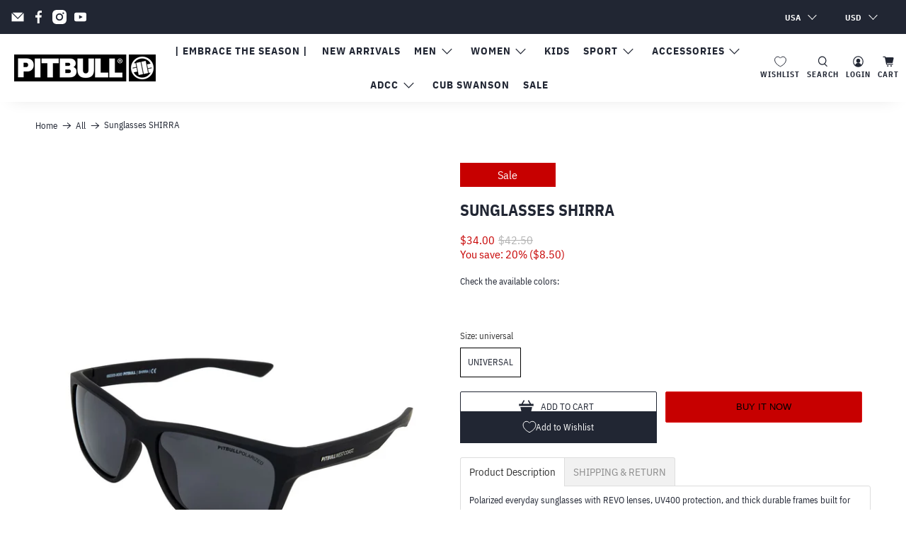

--- FILE ---
content_type: text/html; charset=utf-8
request_url: https://pitbullsports.com/recommendations/products?section_id=template--22271158747465__recommendations&limit=4&product_id=7482158481558
body_size: 1940
content:
<div id="shopify-section-template--22271158747465__recommendations" class="shopify-section recommended-products-section jsRecommendedProducts">

















<style data-shopify>
  #shopify-section-template--22271158747465__recommendations {
    padding-top: 20px;
    padding-bottom: 20px;
    
  }

  


</style>


<section class="section
        
        is-width-standard"
        >
  

  <div
    class="product-recommendations"
    data-base-url="/recommendations/products"
    data-product-id="7482158481558"
    data-section-id="template--22271158747465__recommendations"
    data-limit="4"
    data-enabled="true"
  >
    
    <div class="container">
      
        



<div class="heading-wrapper--recommended-products
            heading-wrapper
            heading-wrapper--short
            one-whole column
            is-flex
            is-flex-column
            is-align-center
            text-align-center">
  <h4 class="recommended-products__title title">
    

      You may also like

    
  </h4>
  
</div>

      

      
      <div
        class="
          one-whole column
          related-products
          related-products--slider
          js-related-products-slider
        "
      >
        










<div
  class="
    slider-gallery
    
    products-slider products-length-4
    transparentBackground--
  "
  data-products-per-slide="4"
  data-products-limit="4"
  data-products-available="4"
>
  

<div
        class="
          gallery-cell thumbnail visible-4
          




  one-fourth


          medium-down--one-half column has-thumbnail-sticker
          
        "
      >
        <div class="product-wrap">
          <div class="product-image__wrapper">
            <div class="image__container product__imageContainer">
              <a href="/products/sunglasses-hixson-grey-red?pr_prod_strat=e5_desc&pr_rec_id=b072e2a7f&pr_rec_pid=7483781021846&pr_ref_pid=7482158481558&pr_seq=uniform">
                
                  






  <div class="
              sticker-holder
              sticker-shape-square
              sticker-position-left">
    <div class="sticker-holder__content sticker-holder__content--product">

      


      


      

      

      
        <div class="sale-sticker thumbnail-sticker sticker-">
          <span class="sticker-text">Sale</span>
        </div>
      

      

      
    </div>
  </div>


                

                
                











<div class="image-element__wrap"
            
            style=" max-width: 1080px;">
  <img  alt=""
        class="lazyload transition--fade-in "
        
        data-src="//pitbullsports.com/cdn/shop/files/pit-bull-okulary-przeciwsloneczne-hixson_1_1600x.jpg?v=1726619307"
        data-sizes="auto"
        data-srcset="//pitbullsports.com/cdn/shop/files/pit-bull-okulary-przeciwsloneczne-hixson_1_5000x.jpg?v=1726619307 5000w,
    //pitbullsports.com/cdn/shop/files/pit-bull-okulary-przeciwsloneczne-hixson_1_4500x.jpg?v=1726619307 4500w,
    //pitbullsports.com/cdn/shop/files/pit-bull-okulary-przeciwsloneczne-hixson_1_4000x.jpg?v=1726619307 4000w,
    //pitbullsports.com/cdn/shop/files/pit-bull-okulary-przeciwsloneczne-hixson_1_3500x.jpg?v=1726619307 3500w,
    //pitbullsports.com/cdn/shop/files/pit-bull-okulary-przeciwsloneczne-hixson_1_3000x.jpg?v=1726619307 3000w,
    //pitbullsports.com/cdn/shop/files/pit-bull-okulary-przeciwsloneczne-hixson_1_2500x.jpg?v=1726619307 2500w,
    //pitbullsports.com/cdn/shop/files/pit-bull-okulary-przeciwsloneczne-hixson_1_2000x.jpg?v=1726619307 2000w,
    //pitbullsports.com/cdn/shop/files/pit-bull-okulary-przeciwsloneczne-hixson_1_1800x.jpg?v=1726619307 1800w,
    //pitbullsports.com/cdn/shop/files/pit-bull-okulary-przeciwsloneczne-hixson_1_1600x.jpg?v=1726619307 1600w,
    //pitbullsports.com/cdn/shop/files/pit-bull-okulary-przeciwsloneczne-hixson_1_1400x.jpg?v=1726619307 1400w,
    //pitbullsports.com/cdn/shop/files/pit-bull-okulary-przeciwsloneczne-hixson_1_1200x.jpg?v=1726619307 1200w,
    //pitbullsports.com/cdn/shop/files/pit-bull-okulary-przeciwsloneczne-hixson_1_1000x.jpg?v=1726619307 1000w,
    //pitbullsports.com/cdn/shop/files/pit-bull-okulary-przeciwsloneczne-hixson_1_800x.jpg?v=1726619307 800w,
    //pitbullsports.com/cdn/shop/files/pit-bull-okulary-przeciwsloneczne-hixson_1_600x.jpg?v=1726619307 600w,
    //pitbullsports.com/cdn/shop/files/pit-bull-okulary-przeciwsloneczne-hixson_1_400x.jpg?v=1726619307 400w,
    //pitbullsports.com/cdn/shop/files/pit-bull-okulary-przeciwsloneczne-hixson_1_200x.jpg?v=1726619307 200w,"
        data-aspectratio="1080/1497"
        height="1497"
        width="1080"
        srcset="data:image/svg+xml;utf8,<svg%20xmlns='http://www.w3.org/2000/svg'%20width='1080'%20height='1497'></svg>"
        style=";"
  />
</div>



<noscript class="noscript">
  <img class="" src="//pitbullsports.com/cdn/shop/files/pit-bull-okulary-przeciwsloneczne-hixson_1_2000x.jpg?v=1726619307" alt="">
</noscript>


                
                
              </a>
            </div>

            
              <a href="/products/sunglasses-hixson-grey-red?pr_prod_strat=e5_desc&pr_rec_id=b072e2a7f&pr_rec_pid=7483781021846&pr_ref_pid=7482158481558&pr_seq=uniform">
                <div class="thumbnail-overlay__container">
                  

                  
                    








<div class="quick-shop__buttons animated fadeInUp">
  <span class="quick_shop button action_button button--secondary js-quick-shop-link"
    data-id="7483781021846"
    data-url="/products/sunglasses-hixson-grey-red?pr_prod_strat=e5_desc&pr_rec_id=b072e2a7f&pr_rec_pid=7483781021846&pr_ref_pid=7482158481558&pr_seq=uniform"
  >
  Quick View
  </span>
</div>

                  

                  
                </div>
              </a>
            
          </div>

          
            <div class="thumbnail__caption text-align-center">
              <div class="product-thumbnail">
  

  
    <a href="/products/sunglasses-hixson-grey-red?pr_prod_strat=e5_desc&pr_rec_id=b072e2a7f&pr_rec_pid=7483781021846&pr_ref_pid=7482158481558&pr_seq=uniform" class="product-thumbnail__title">HIXSON Sunglasses</a>
  
















<div style='' class='jdgm-widget jdgm-preview-badge' data-id='7483781021846'
data-template=''
data-auto-install='false'>
  <div style='display:none' class='jdgm-prev-badge' data-average-rating='0.00' data-number-of-reviews='0' data-number-of-questions='0'> <span class='jdgm-prev-badge__stars' data-score='0.00' tabindex='0' aria-label='0.00 stars' role='button'> <span class='jdgm-star jdgm--off'></span><span class='jdgm-star jdgm--off'></span><span class='jdgm-star jdgm--off'></span><span class='jdgm-star jdgm--off'></span><span class='jdgm-star jdgm--off'></span> </span> <span class='jdgm-prev-badge__text'> No reviews </span> </div>
</div>





  
    <span class="product-thumbnail__price price sale">
      
      
        <span class="money">
          


  $34.00


        </span>
      

        <span class="product-thumbnail__was-price compare-at-price">
          <span class="money">
            


  $45.50


          </span>
        </span>
      
    </span>
    


    
  
</div>

            </div>
          
        </div>

        

      </div>
    
  

<div
        class="
          gallery-cell thumbnail visible-4
          




  one-fourth


          medium-down--one-half column has-thumbnail-sticker
          
        "
      >
        <div class="product-wrap">
          <div class="product-image__wrapper">
            <div class="image__container product__imageContainer">
              <a href="/products/sunglasses-hixson-grey?pr_prod_strat=e5_desc&pr_rec_id=b072e2a7f&pr_rec_pid=5786541883542&pr_ref_pid=7482158481558&pr_seq=uniform">
                
                  






  <div class="
              sticker-holder
              sticker-shape-square
              sticker-position-left">
    <div class="sticker-holder__content sticker-holder__content--product">

      


      


      

      

      
        <div class="sale-sticker thumbnail-sticker sticker-">
          <span class="sticker-text">Sale</span>
        </div>
      

      

      
    </div>
  </div>


                

                
                











<div class="image-element__wrap"
            
            style=" max-width: 1080px;">
  <img  alt=""
        class="lazyload transition--fade-in "
        
        data-src="//pitbullsports.com/cdn/shop/files/pit-bull-okulary-przeciwsloneczne-hixson_19_345d9894-3edd-4438-afa3-db69018544ce_1600x.jpg?v=1726612475"
        data-sizes="auto"
        data-srcset="//pitbullsports.com/cdn/shop/files/pit-bull-okulary-przeciwsloneczne-hixson_19_345d9894-3edd-4438-afa3-db69018544ce_5000x.jpg?v=1726612475 5000w,
    //pitbullsports.com/cdn/shop/files/pit-bull-okulary-przeciwsloneczne-hixson_19_345d9894-3edd-4438-afa3-db69018544ce_4500x.jpg?v=1726612475 4500w,
    //pitbullsports.com/cdn/shop/files/pit-bull-okulary-przeciwsloneczne-hixson_19_345d9894-3edd-4438-afa3-db69018544ce_4000x.jpg?v=1726612475 4000w,
    //pitbullsports.com/cdn/shop/files/pit-bull-okulary-przeciwsloneczne-hixson_19_345d9894-3edd-4438-afa3-db69018544ce_3500x.jpg?v=1726612475 3500w,
    //pitbullsports.com/cdn/shop/files/pit-bull-okulary-przeciwsloneczne-hixson_19_345d9894-3edd-4438-afa3-db69018544ce_3000x.jpg?v=1726612475 3000w,
    //pitbullsports.com/cdn/shop/files/pit-bull-okulary-przeciwsloneczne-hixson_19_345d9894-3edd-4438-afa3-db69018544ce_2500x.jpg?v=1726612475 2500w,
    //pitbullsports.com/cdn/shop/files/pit-bull-okulary-przeciwsloneczne-hixson_19_345d9894-3edd-4438-afa3-db69018544ce_2000x.jpg?v=1726612475 2000w,
    //pitbullsports.com/cdn/shop/files/pit-bull-okulary-przeciwsloneczne-hixson_19_345d9894-3edd-4438-afa3-db69018544ce_1800x.jpg?v=1726612475 1800w,
    //pitbullsports.com/cdn/shop/files/pit-bull-okulary-przeciwsloneczne-hixson_19_345d9894-3edd-4438-afa3-db69018544ce_1600x.jpg?v=1726612475 1600w,
    //pitbullsports.com/cdn/shop/files/pit-bull-okulary-przeciwsloneczne-hixson_19_345d9894-3edd-4438-afa3-db69018544ce_1400x.jpg?v=1726612475 1400w,
    //pitbullsports.com/cdn/shop/files/pit-bull-okulary-przeciwsloneczne-hixson_19_345d9894-3edd-4438-afa3-db69018544ce_1200x.jpg?v=1726612475 1200w,
    //pitbullsports.com/cdn/shop/files/pit-bull-okulary-przeciwsloneczne-hixson_19_345d9894-3edd-4438-afa3-db69018544ce_1000x.jpg?v=1726612475 1000w,
    //pitbullsports.com/cdn/shop/files/pit-bull-okulary-przeciwsloneczne-hixson_19_345d9894-3edd-4438-afa3-db69018544ce_800x.jpg?v=1726612475 800w,
    //pitbullsports.com/cdn/shop/files/pit-bull-okulary-przeciwsloneczne-hixson_19_345d9894-3edd-4438-afa3-db69018544ce_600x.jpg?v=1726612475 600w,
    //pitbullsports.com/cdn/shop/files/pit-bull-okulary-przeciwsloneczne-hixson_19_345d9894-3edd-4438-afa3-db69018544ce_400x.jpg?v=1726612475 400w,
    //pitbullsports.com/cdn/shop/files/pit-bull-okulary-przeciwsloneczne-hixson_19_345d9894-3edd-4438-afa3-db69018544ce_200x.jpg?v=1726612475 200w,"
        data-aspectratio="1080/1497"
        height="1497"
        width="1080"
        srcset="data:image/svg+xml;utf8,<svg%20xmlns='http://www.w3.org/2000/svg'%20width='1080'%20height='1497'></svg>"
        style=";"
  />
</div>



<noscript class="noscript">
  <img class="" src="//pitbullsports.com/cdn/shop/files/pit-bull-okulary-przeciwsloneczne-hixson_19_345d9894-3edd-4438-afa3-db69018544ce_2000x.jpg?v=1726612475" alt="">
</noscript>


                
                
              </a>
            </div>

            
              <a href="/products/sunglasses-hixson-grey?pr_prod_strat=e5_desc&pr_rec_id=b072e2a7f&pr_rec_pid=5786541883542&pr_ref_pid=7482158481558&pr_seq=uniform">
                <div class="thumbnail-overlay__container">
                  

                  
                    








<div class="quick-shop__buttons animated fadeInUp">
  <span class="quick_shop button action_button button--secondary js-quick-shop-link"
    data-id="5786541883542"
    data-url="/products/sunglasses-hixson-grey?pr_prod_strat=e5_desc&pr_rec_id=b072e2a7f&pr_rec_pid=5786541883542&pr_ref_pid=7482158481558&pr_seq=uniform"
  >
  Quick View
  </span>
</div>

                  

                  
                </div>
              </a>
            
          </div>

          
            <div class="thumbnail__caption text-align-center">
              <div class="product-thumbnail">
  

  
    <a href="/products/sunglasses-hixson-grey?pr_prod_strat=e5_desc&pr_rec_id=b072e2a7f&pr_rec_pid=5786541883542&pr_ref_pid=7482158481558&pr_seq=uniform" class="product-thumbnail__title">HIXSON Sunglasses</a>
  
















<div style='' class='jdgm-widget jdgm-preview-badge' data-id='5786541883542'
data-template=''
data-auto-install='false'>
  <div style='display:none' class='jdgm-prev-badge' data-average-rating='0.00' data-number-of-reviews='0' data-number-of-questions='0'> <span class='jdgm-prev-badge__stars' data-score='0.00' tabindex='0' aria-label='0.00 stars' role='button'> <span class='jdgm-star jdgm--off'></span><span class='jdgm-star jdgm--off'></span><span class='jdgm-star jdgm--off'></span><span class='jdgm-star jdgm--off'></span><span class='jdgm-star jdgm--off'></span> </span> <span class='jdgm-prev-badge__text'> No reviews </span> </div>
</div>





  
    <span class="product-thumbnail__price price sale">
      
      
        <span class="money">
          


  $39.00


        </span>
      

        <span class="product-thumbnail__was-price compare-at-price">
          <span class="money">
            


  $45.50


          </span>
        </span>
      
    </span>
    


    
  
</div>

            </div>
          
        </div>

        

      </div>
    
  

<div
        class="
          gallery-cell thumbnail visible-4
          




  one-fourth


          medium-down--one-half column has-thumbnail-sticker
          
        "
      >
        <div class="product-wrap">
          <div class="product-image__wrapper">
            <div class="image__container product__imageContainer">
              <a href="/products/sunglasses-seastar-black-grey?pr_prod_strat=e5_desc&pr_rec_id=b072e2a7f&pr_rec_pid=5786539917462&pr_ref_pid=7482158481558&pr_seq=uniform">
                
                  






  <div class="
              sticker-holder
              sticker-shape-square
              sticker-position-left">
    <div class="sticker-holder__content sticker-holder__content--product">

      


      


      

      

      
        <div class="sale-sticker thumbnail-sticker sticker-">
          <span class="sticker-text">Sale</span>
        </div>
      

      

      
    </div>
  </div>


                

                
                











<div class="image-element__wrap"
            
            style=" max-width: 1080px;">
  <img  alt=""
        class="lazyload transition--fade-in "
        
        data-src="//pitbullsports.com/cdn/shop/files/pit-bull-okulary-przeciwsloneczne-seastar_11_1600x.jpg?v=1747177423"
        data-sizes="auto"
        data-srcset="//pitbullsports.com/cdn/shop/files/pit-bull-okulary-przeciwsloneczne-seastar_11_5000x.jpg?v=1747177423 5000w,
    //pitbullsports.com/cdn/shop/files/pit-bull-okulary-przeciwsloneczne-seastar_11_4500x.jpg?v=1747177423 4500w,
    //pitbullsports.com/cdn/shop/files/pit-bull-okulary-przeciwsloneczne-seastar_11_4000x.jpg?v=1747177423 4000w,
    //pitbullsports.com/cdn/shop/files/pit-bull-okulary-przeciwsloneczne-seastar_11_3500x.jpg?v=1747177423 3500w,
    //pitbullsports.com/cdn/shop/files/pit-bull-okulary-przeciwsloneczne-seastar_11_3000x.jpg?v=1747177423 3000w,
    //pitbullsports.com/cdn/shop/files/pit-bull-okulary-przeciwsloneczne-seastar_11_2500x.jpg?v=1747177423 2500w,
    //pitbullsports.com/cdn/shop/files/pit-bull-okulary-przeciwsloneczne-seastar_11_2000x.jpg?v=1747177423 2000w,
    //pitbullsports.com/cdn/shop/files/pit-bull-okulary-przeciwsloneczne-seastar_11_1800x.jpg?v=1747177423 1800w,
    //pitbullsports.com/cdn/shop/files/pit-bull-okulary-przeciwsloneczne-seastar_11_1600x.jpg?v=1747177423 1600w,
    //pitbullsports.com/cdn/shop/files/pit-bull-okulary-przeciwsloneczne-seastar_11_1400x.jpg?v=1747177423 1400w,
    //pitbullsports.com/cdn/shop/files/pit-bull-okulary-przeciwsloneczne-seastar_11_1200x.jpg?v=1747177423 1200w,
    //pitbullsports.com/cdn/shop/files/pit-bull-okulary-przeciwsloneczne-seastar_11_1000x.jpg?v=1747177423 1000w,
    //pitbullsports.com/cdn/shop/files/pit-bull-okulary-przeciwsloneczne-seastar_11_800x.jpg?v=1747177423 800w,
    //pitbullsports.com/cdn/shop/files/pit-bull-okulary-przeciwsloneczne-seastar_11_600x.jpg?v=1747177423 600w,
    //pitbullsports.com/cdn/shop/files/pit-bull-okulary-przeciwsloneczne-seastar_11_400x.jpg?v=1747177423 400w,
    //pitbullsports.com/cdn/shop/files/pit-bull-okulary-przeciwsloneczne-seastar_11_200x.jpg?v=1747177423 200w,"
        data-aspectratio="1080/1496"
        height="1496"
        width="1080"
        srcset="data:image/svg+xml;utf8,<svg%20xmlns='http://www.w3.org/2000/svg'%20width='1080'%20height='1496'></svg>"
        style=";"
  />
</div>



<noscript class="noscript">
  <img class="" src="//pitbullsports.com/cdn/shop/files/pit-bull-okulary-przeciwsloneczne-seastar_11_2000x.jpg?v=1747177423" alt="">
</noscript>


                
                
              </a>
            </div>

            
              <a href="/products/sunglasses-seastar-black-grey?pr_prod_strat=e5_desc&pr_rec_id=b072e2a7f&pr_rec_pid=5786539917462&pr_ref_pid=7482158481558&pr_seq=uniform">
                <div class="thumbnail-overlay__container">
                  

                  
                    








<div class="quick-shop__buttons animated fadeInUp">
  <span class="quick_shop button action_button button--secondary js-quick-shop-link"
    data-id="5786539917462"
    data-url="/products/sunglasses-seastar-black-grey?pr_prod_strat=e5_desc&pr_rec_id=b072e2a7f&pr_rec_pid=5786539917462&pr_ref_pid=7482158481558&pr_seq=uniform"
  >
  Quick View
  </span>
</div>

                  

                  
                </div>
              </a>
            
          </div>

          
            <div class="thumbnail__caption text-align-center">
              <div class="product-thumbnail">
  

  
    <a href="/products/sunglasses-seastar-black-grey?pr_prod_strat=e5_desc&pr_rec_id=b072e2a7f&pr_rec_pid=5786539917462&pr_ref_pid=7482158481558&pr_seq=uniform" class="product-thumbnail__title">SEASTAR Sunglasses</a>
  
















<div style='' class='jdgm-widget jdgm-preview-badge' data-id='5786539917462'
data-template=''
data-auto-install='false'>
  <div style='display:none' class='jdgm-prev-badge' data-average-rating='0.00' data-number-of-reviews='0' data-number-of-questions='0'> <span class='jdgm-prev-badge__stars' data-score='0.00' tabindex='0' aria-label='0.00 stars' role='button'> <span class='jdgm-star jdgm--off'></span><span class='jdgm-star jdgm--off'></span><span class='jdgm-star jdgm--off'></span><span class='jdgm-star jdgm--off'></span><span class='jdgm-star jdgm--off'></span> </span> <span class='jdgm-prev-badge__text'> No reviews </span> </div>
</div>





  
    <span class="product-thumbnail__price price sale">
      
      
        <span class="money">
          


  $37.00


        </span>
      

        <span class="product-thumbnail__was-price compare-at-price">
          <span class="money">
            


  $45.50


          </span>
        </span>
      
    </span>
    


    
  
</div>

            </div>
          
        </div>

        

      </div>
    
  

<div
        class="
          gallery-cell thumbnail visible-4
          




  one-fourth


          medium-down--one-half column has-thumbnail-sticker
          
        "
      >
        <div class="product-wrap">
          <div class="product-image__wrapper">
            <div class="image__container product__imageContainer">
              <a href="/products/sunglasses-hixson-grey-blue-1?pr_prod_strat=e5_desc&pr_rec_id=b072e2a7f&pr_rec_pid=7483782561942&pr_ref_pid=7482158481558&pr_seq=uniform">
                
                  






  <div class="
              sticker-holder
              sticker-shape-square
              sticker-position-left">
    <div class="sticker-holder__content sticker-holder__content--product">

      


      


      

      

      
        <div class="sale-sticker thumbnail-sticker sticker-">
          <span class="sticker-text">Sale</span>
        </div>
      

      

      
    </div>
  </div>


                

                
                











<div class="image-element__wrap"
            
            style=" max-width: 1080px;">
  <img  alt=""
        class="lazyload transition--fade-in "
        
        data-src="//pitbullsports.com/cdn/shop/files/pit-bull-okulary-przeciwsloneczne-hixson_1_ec6e6e15-0f62-46b4-be7f-6be21927d5e8_1600x.jpg?v=1726620868"
        data-sizes="auto"
        data-srcset="//pitbullsports.com/cdn/shop/files/pit-bull-okulary-przeciwsloneczne-hixson_1_ec6e6e15-0f62-46b4-be7f-6be21927d5e8_5000x.jpg?v=1726620868 5000w,
    //pitbullsports.com/cdn/shop/files/pit-bull-okulary-przeciwsloneczne-hixson_1_ec6e6e15-0f62-46b4-be7f-6be21927d5e8_4500x.jpg?v=1726620868 4500w,
    //pitbullsports.com/cdn/shop/files/pit-bull-okulary-przeciwsloneczne-hixson_1_ec6e6e15-0f62-46b4-be7f-6be21927d5e8_4000x.jpg?v=1726620868 4000w,
    //pitbullsports.com/cdn/shop/files/pit-bull-okulary-przeciwsloneczne-hixson_1_ec6e6e15-0f62-46b4-be7f-6be21927d5e8_3500x.jpg?v=1726620868 3500w,
    //pitbullsports.com/cdn/shop/files/pit-bull-okulary-przeciwsloneczne-hixson_1_ec6e6e15-0f62-46b4-be7f-6be21927d5e8_3000x.jpg?v=1726620868 3000w,
    //pitbullsports.com/cdn/shop/files/pit-bull-okulary-przeciwsloneczne-hixson_1_ec6e6e15-0f62-46b4-be7f-6be21927d5e8_2500x.jpg?v=1726620868 2500w,
    //pitbullsports.com/cdn/shop/files/pit-bull-okulary-przeciwsloneczne-hixson_1_ec6e6e15-0f62-46b4-be7f-6be21927d5e8_2000x.jpg?v=1726620868 2000w,
    //pitbullsports.com/cdn/shop/files/pit-bull-okulary-przeciwsloneczne-hixson_1_ec6e6e15-0f62-46b4-be7f-6be21927d5e8_1800x.jpg?v=1726620868 1800w,
    //pitbullsports.com/cdn/shop/files/pit-bull-okulary-przeciwsloneczne-hixson_1_ec6e6e15-0f62-46b4-be7f-6be21927d5e8_1600x.jpg?v=1726620868 1600w,
    //pitbullsports.com/cdn/shop/files/pit-bull-okulary-przeciwsloneczne-hixson_1_ec6e6e15-0f62-46b4-be7f-6be21927d5e8_1400x.jpg?v=1726620868 1400w,
    //pitbullsports.com/cdn/shop/files/pit-bull-okulary-przeciwsloneczne-hixson_1_ec6e6e15-0f62-46b4-be7f-6be21927d5e8_1200x.jpg?v=1726620868 1200w,
    //pitbullsports.com/cdn/shop/files/pit-bull-okulary-przeciwsloneczne-hixson_1_ec6e6e15-0f62-46b4-be7f-6be21927d5e8_1000x.jpg?v=1726620868 1000w,
    //pitbullsports.com/cdn/shop/files/pit-bull-okulary-przeciwsloneczne-hixson_1_ec6e6e15-0f62-46b4-be7f-6be21927d5e8_800x.jpg?v=1726620868 800w,
    //pitbullsports.com/cdn/shop/files/pit-bull-okulary-przeciwsloneczne-hixson_1_ec6e6e15-0f62-46b4-be7f-6be21927d5e8_600x.jpg?v=1726620868 600w,
    //pitbullsports.com/cdn/shop/files/pit-bull-okulary-przeciwsloneczne-hixson_1_ec6e6e15-0f62-46b4-be7f-6be21927d5e8_400x.jpg?v=1726620868 400w,
    //pitbullsports.com/cdn/shop/files/pit-bull-okulary-przeciwsloneczne-hixson_1_ec6e6e15-0f62-46b4-be7f-6be21927d5e8_200x.jpg?v=1726620868 200w,"
        data-aspectratio="1080/1497"
        height="1497"
        width="1080"
        srcset="data:image/svg+xml;utf8,<svg%20xmlns='http://www.w3.org/2000/svg'%20width='1080'%20height='1497'></svg>"
        style=";"
  />
</div>



<noscript class="noscript">
  <img class="" src="//pitbullsports.com/cdn/shop/files/pit-bull-okulary-przeciwsloneczne-hixson_1_ec6e6e15-0f62-46b4-be7f-6be21927d5e8_2000x.jpg?v=1726620868" alt="">
</noscript>


                
                
              </a>
            </div>

            
              <a href="/products/sunglasses-hixson-grey-blue-1?pr_prod_strat=e5_desc&pr_rec_id=b072e2a7f&pr_rec_pid=7483782561942&pr_ref_pid=7482158481558&pr_seq=uniform">
                <div class="thumbnail-overlay__container">
                  

                  
                    








<div class="quick-shop__buttons animated fadeInUp">
  <span class="quick_shop button action_button button--secondary js-quick-shop-link"
    data-id="7483782561942"
    data-url="/products/sunglasses-hixson-grey-blue-1?pr_prod_strat=e5_desc&pr_rec_id=b072e2a7f&pr_rec_pid=7483782561942&pr_ref_pid=7482158481558&pr_seq=uniform"
  >
  Quick View
  </span>
</div>

                  

                  
                </div>
              </a>
            
          </div>

          
            <div class="thumbnail__caption text-align-center">
              <div class="product-thumbnail">
  

  
    <a href="/products/sunglasses-hixson-grey-blue-1?pr_prod_strat=e5_desc&pr_rec_id=b072e2a7f&pr_rec_pid=7483782561942&pr_ref_pid=7482158481558&pr_seq=uniform" class="product-thumbnail__title">HIXSON Sunglasses</a>
  
















<div style='' class='jdgm-widget jdgm-preview-badge' data-id='7483782561942'
data-template=''
data-auto-install='false'>
  <div style='display:none' class='jdgm-prev-badge' data-average-rating='0.00' data-number-of-reviews='0' data-number-of-questions='0'> <span class='jdgm-prev-badge__stars' data-score='0.00' tabindex='0' aria-label='0.00 stars' role='button'> <span class='jdgm-star jdgm--off'></span><span class='jdgm-star jdgm--off'></span><span class='jdgm-star jdgm--off'></span><span class='jdgm-star jdgm--off'></span><span class='jdgm-star jdgm--off'></span> </span> <span class='jdgm-prev-badge__text'> No reviews </span> </div>
</div>





  
    <span class="product-thumbnail__price price sale">
      
      
        <span class="money">
          


  $39.00


        </span>
      

        <span class="product-thumbnail__was-price compare-at-price">
          <span class="money">
            


  $45.50


          </span>
        </span>
      
    </span>
    


    
  
</div>

            </div>
          
        </div>

        

      </div>
    
  
</div>

      </div>
      
    </div>
  
  </div>
</section>

<script
  type="application/json"
  data-section-id="template--22271158747465__recommendations"
  data-section-data
>
  {
    "show_custom_collection": false,
    "show_product_recommendations": true
  }
</script>
<script data-theme-editor-load-script src="//pitbullsports.com/cdn/shop/t/43/assets/z__jsRecommendedProducts.js?v=22089562398814468561727343725"></script>


</div>

--- FILE ---
content_type: application/x-javascript; charset=utf-8
request_url: https://consent.cookiebot.com/8d300b7d-ae8e-4771-a14f-4e0f820a430b/cc.js?renew=false&referer=pitbullsports.com&dnt=false&init=false
body_size: 211
content:
if(console){var cookiedomainwarning='Error: The domain PITBULLSPORTS.COM is not authorized to show the cookie banner for domain group ID 8d300b7d-ae8e-4771-a14f-4e0f820a430b. Please add it to the domain group in the Cookiebot Manager to authorize the domain.';if(typeof console.warn === 'function'){console.warn(cookiedomainwarning)}else{console.log(cookiedomainwarning)}};

--- FILE ---
content_type: text/javascript; charset=utf-8
request_url: https://pitbullsports.com/products/sunglasses-shirra-black.js
body_size: 1343
content:
{"id":7482158481558,"title":"Sunglasses SHIRRA","handle":"sunglasses-shirra-black","description":"Polarized everyday sunglasses with REVO lenses, UV400 protection, and thick durable frames built for clarity and comfort.\u003cbr\u003e\r\n\u003cbr\u003e\r\nPITBULL POLARIZED SERIES\u003cbr\u003e\r\n\u003cbr\u003e\r\n- versatile everyday design\u003cbr\u003e\r\n- thick, durable frames made from impact-resistant, hypoallergenic materials\u003cbr\u003e\r\n- polarized TAC lenses, \u0026gt;0.04 in thick\u003cbr\u003e\r\n- scratch- and crack-resistant protective coating\u003cbr\u003e\r\n- 100% UV400 protection blocking UVA, UVB \u0026amp; UVC\u003cbr\u003e\r\n- eliminates up to 99% of glare\u003cbr\u003e\r\n- REVO multilayer coating enhances contrast and color accuracy\u003cbr\u003e\r\n-  reinforced lens layers won’t shrink, warp, or delaminate\u003cbr\u003e\r\n-  PITBULL logo on the temples + printed logo on the left lens\u003cbr\u003e\r\n-  includes hard protective case and microfiber cleaning pouch\u003cbr\u003e\r\n\u003cbr\u003e\r\nTechnical details:\u003cbr\u003e\r\nframe material: Grilamid TR90 (nylon) + polycarbonate\u003cbr\u003e\r\nlenses: REVO polarized TAC \u0026gt;0.04 in, UV400 filter\u003cbr\u003e\r\nlight transmission: CAT.3 (8%–18%) - ideal for intense sunlight\u003cbr\u003e\r\ndimensions: hinge width 5.24 in \/ lens height with frame 1.65 in","published_at":"2026-01-21T09:33:14-05:00","created_at":"2022-05-31T03:59:28-04:00","vendor":"Final Sale","type":"MEN \u003e ACCESSORIES \u003e SUNGLASSES","tags":["#gift_35","#gift_50","#gift_USA","#men_sunglasses","#prezent_150","#prezent_200","#prezent_do_150","#prezent_do_200","#sale_14_07","#USA_accessories","Accessories","Black","Default Title","dostępny","salesmanago","SS 2022","ss 2024","sunglasses","universal","UNIWERSALNY"],"price":3400,"price_min":3400,"price_max":3400,"available":true,"price_varies":false,"compare_at_price":4250,"compare_at_price_min":4250,"compare_at_price_max":4250,"compare_at_price_varies":false,"variants":[{"id":41827174613142,"title":"universal","option1":"universal","option2":null,"option3":null,"sku":"6820059000","requires_shipping":true,"taxable":true,"featured_image":null,"available":true,"name":"Sunglasses SHIRRA - universal","public_title":"universal","options":["universal"],"price":3400,"weight":100,"compare_at_price":4250,"inventory_management":"shopify","barcode":"5903592113965","quantity_rule":{"min":1,"max":null,"increment":1},"quantity_price_breaks":[],"requires_selling_plan":false,"selling_plan_allocations":[]}],"images":["\/\/cdn.shopify.com\/s\/files\/1\/0500\/6478\/5558\/files\/pit-bull-okulary-przeciwsloneczne-shirra_1_0fa56b2b-17fc-4d89-b5df-3d2d20ab6859.jpg?v=1747174523","\/\/cdn.shopify.com\/s\/files\/1\/0500\/6478\/5558\/files\/pit-bull-okulary-przeciwsloneczne-shirra_2_0fbdb09f-7383-4d3e-98ff-b2310a87a1ed.jpg?v=1747174523","\/\/cdn.shopify.com\/s\/files\/1\/0500\/6478\/5558\/files\/pit-bull-okulary-przeciwsloneczne-shirra_3_9933a4c0-52f6-4be8-b8bf-f167546cfb13.jpg?v=1747174523","\/\/cdn.shopify.com\/s\/files\/1\/0500\/6478\/5558\/files\/pit-bull-okulary-przeciwsloneczne-shirra_4_e9326bfc-d59c-4eb6-ba23-d850316014df.jpg?v=1747174523","\/\/cdn.shopify.com\/s\/files\/1\/0500\/6478\/5558\/files\/pit-bull-okulary-przeciwsloneczne-shirra_5_3bb19351-904a-459f-8daa-f88ea97caddf.jpg?v=1747174523","\/\/cdn.shopify.com\/s\/files\/1\/0500\/6478\/5558\/files\/pit-bull-okulary-przeciwsloneczne-shirra_6_c2b5de7d-6636-4575-a422-2933976d2b80.jpg?v=1747174523","\/\/cdn.shopify.com\/s\/files\/1\/0500\/6478\/5558\/files\/pit-bull-okulary-przeciwsloneczne-shirra_7_8b3934cc-e9c7-4f92-b3c9-4dc97b365d3d.jpg?v=1747174523"],"featured_image":"\/\/cdn.shopify.com\/s\/files\/1\/0500\/6478\/5558\/files\/pit-bull-okulary-przeciwsloneczne-shirra_1_0fa56b2b-17fc-4d89-b5df-3d2d20ab6859.jpg?v=1747174523","options":[{"name":"Size","position":1,"values":["universal"]}],"url":"\/products\/sunglasses-shirra-black","media":[{"alt":null,"id":64650304553346,"position":1,"preview_image":{"aspect_ratio":0.721,"height":1497,"width":1080,"src":"https:\/\/cdn.shopify.com\/s\/files\/1\/0500\/6478\/5558\/files\/pit-bull-okulary-przeciwsloneczne-shirra_1_0fa56b2b-17fc-4d89-b5df-3d2d20ab6859.jpg?v=1747174523"},"aspect_ratio":0.721,"height":1497,"media_type":"image","src":"https:\/\/cdn.shopify.com\/s\/files\/1\/0500\/6478\/5558\/files\/pit-bull-okulary-przeciwsloneczne-shirra_1_0fa56b2b-17fc-4d89-b5df-3d2d20ab6859.jpg?v=1747174523","width":1080},{"alt":null,"id":64650304586114,"position":2,"preview_image":{"aspect_ratio":0.721,"height":1497,"width":1080,"src":"https:\/\/cdn.shopify.com\/s\/files\/1\/0500\/6478\/5558\/files\/pit-bull-okulary-przeciwsloneczne-shirra_2_0fbdb09f-7383-4d3e-98ff-b2310a87a1ed.jpg?v=1747174523"},"aspect_ratio":0.721,"height":1497,"media_type":"image","src":"https:\/\/cdn.shopify.com\/s\/files\/1\/0500\/6478\/5558\/files\/pit-bull-okulary-przeciwsloneczne-shirra_2_0fbdb09f-7383-4d3e-98ff-b2310a87a1ed.jpg?v=1747174523","width":1080},{"alt":null,"id":64650304618882,"position":3,"preview_image":{"aspect_ratio":0.721,"height":1497,"width":1080,"src":"https:\/\/cdn.shopify.com\/s\/files\/1\/0500\/6478\/5558\/files\/pit-bull-okulary-przeciwsloneczne-shirra_3_9933a4c0-52f6-4be8-b8bf-f167546cfb13.jpg?v=1747174523"},"aspect_ratio":0.721,"height":1497,"media_type":"image","src":"https:\/\/cdn.shopify.com\/s\/files\/1\/0500\/6478\/5558\/files\/pit-bull-okulary-przeciwsloneczne-shirra_3_9933a4c0-52f6-4be8-b8bf-f167546cfb13.jpg?v=1747174523","width":1080},{"alt":null,"id":64650304651650,"position":4,"preview_image":{"aspect_ratio":0.722,"height":1496,"width":1080,"src":"https:\/\/cdn.shopify.com\/s\/files\/1\/0500\/6478\/5558\/files\/pit-bull-okulary-przeciwsloneczne-shirra_4_e9326bfc-d59c-4eb6-ba23-d850316014df.jpg?v=1747174523"},"aspect_ratio":0.722,"height":1496,"media_type":"image","src":"https:\/\/cdn.shopify.com\/s\/files\/1\/0500\/6478\/5558\/files\/pit-bull-okulary-przeciwsloneczne-shirra_4_e9326bfc-d59c-4eb6-ba23-d850316014df.jpg?v=1747174523","width":1080},{"alt":null,"id":64650304684418,"position":5,"preview_image":{"aspect_ratio":1.501,"height":933,"width":1400,"src":"https:\/\/cdn.shopify.com\/s\/files\/1\/0500\/6478\/5558\/files\/pit-bull-okulary-przeciwsloneczne-shirra_5_3bb19351-904a-459f-8daa-f88ea97caddf.jpg?v=1747174523"},"aspect_ratio":1.501,"height":933,"media_type":"image","src":"https:\/\/cdn.shopify.com\/s\/files\/1\/0500\/6478\/5558\/files\/pit-bull-okulary-przeciwsloneczne-shirra_5_3bb19351-904a-459f-8daa-f88ea97caddf.jpg?v=1747174523","width":1400},{"alt":null,"id":64650304717186,"position":6,"preview_image":{"aspect_ratio":0.721,"height":1497,"width":1080,"src":"https:\/\/cdn.shopify.com\/s\/files\/1\/0500\/6478\/5558\/files\/pit-bull-okulary-przeciwsloneczne-shirra_6_c2b5de7d-6636-4575-a422-2933976d2b80.jpg?v=1747174523"},"aspect_ratio":0.721,"height":1497,"media_type":"image","src":"https:\/\/cdn.shopify.com\/s\/files\/1\/0500\/6478\/5558\/files\/pit-bull-okulary-przeciwsloneczne-shirra_6_c2b5de7d-6636-4575-a422-2933976d2b80.jpg?v=1747174523","width":1080},{"alt":null,"id":64650304749954,"position":7,"preview_image":{"aspect_ratio":0.721,"height":1497,"width":1080,"src":"https:\/\/cdn.shopify.com\/s\/files\/1\/0500\/6478\/5558\/files\/pit-bull-okulary-przeciwsloneczne-shirra_7_8b3934cc-e9c7-4f92-b3c9-4dc97b365d3d.jpg?v=1747174523"},"aspect_ratio":0.721,"height":1497,"media_type":"image","src":"https:\/\/cdn.shopify.com\/s\/files\/1\/0500\/6478\/5558\/files\/pit-bull-okulary-przeciwsloneczne-shirra_7_8b3934cc-e9c7-4f92-b3c9-4dc97b365d3d.jpg?v=1747174523","width":1080}],"requires_selling_plan":false,"selling_plan_groups":[]}

--- FILE ---
content_type: application/javascript
request_url: https://cdn.appmate.io/themecode/pitbull-california/main/collection-buttons.js?v=1713270390915173
body_size: -205
content:
export function inject({theme:e}){e.watch({selector:".boost-pfs-filter-product-item-image-link, .image__container.product__imageContainer a"},t=>{t.insertAfter(e.createComponent("wishlist-button-collection",{dataset:{productHandle:e.getProductHandle(t.element.href),variantId:e.getVariantId(t.element.href)},props:{showIcon:!0,showText:!1,floating:{reference:t,position:{placement:"top-end",inset:!0}}}}))})}


--- FILE ---
content_type: application/javascript
request_url: https://cdn.appmate.io/themecode/pitbull-california/main/wishlist-link-headless.js?v=1713275039993938
body_size: -50
content:
export function inject({theme:t}){t.watch({selector:".wishlist-link"},e=>{t.createHeadlessComponent("wishlist-link-headless",{host:e})})}export function define({WishlistElementHeadless:t}){return class extends t{getStateConfig(){return{wishlist:!0}}getWishlistUrl(){return this.app.settings.loginRequired?this.app.routes.accountLoginUrl:this.app.routes.wishlistUrl}updated(){const s=this.wishlist?this.wishlist.numItems:0,i=this.host.querySelector(".badge");this.host.href=this.getWishlistUrl(),this.host.classList.toggle("wk-selected",s>0),s>0?i.textContent=s:i.textContent=""}}}


--- FILE ---
content_type: text/javascript
request_url: https://pitbullsports.com/cdn/shop/t/43/assets/ba-topbar-dropdown.js?v=1384533195989115531727343725
body_size: -218
content:
"use strict";(self.webpackChunkpitbull_california=self.webpackChunkpitbull_california||[]).push([["topbar-dropdown"],{"./src/js/custom/topbar-dropdown.js":(e,o,r)=>{r.r(o);var n=r("./node_modules/@babel/runtime-corejs3/core-js-stable/instance/for-each.js"),l=r.n(n),c=r("./node_modules/@babel/runtime-corejs3/core-js-stable/instance/slice.js"),t=r.n(c),s=r("./node_modules/@babel/runtime-corejs3/core-js-stable/instance/trim.js"),i=r.n(s),a={dropdown:".topbar-dropdown",anchors:'.disclosure-list .disclosure-list__item a[href="SHOP_DOMAIN"] button',currentSelect:".disclosure__toggle .disclosure__toggle-content"},d=document.querySelectorAll(a.dropdown);l()(d).call(d,(function(e){var o,r,n=e.querySelector(a.currentSelect),l=null,c=null==(l="de"===t()(o=window.location.href.replace(window.location.origin,"")).call(o,0,3)?e.querySelector(a.anchors.replace("SHOP_DOMAIN",window.location.origin+"/de")):e.querySelector(a.anchors.replace("SHOP_DOMAIN",window.location.origin))||e.querySelector(a.anchors.replace("SHOP_DOMAIN",window.location.origin+"/")))?void 0:i()(r=l.textContent).call(r);void 0!==c&&""!==c&&(n.innerText=c)}))}},e=>{e.O(0,["vendors"],(()=>{return o="./src/js/custom/topbar-dropdown.js",e(e.s=o);var o}));e.O()}]);
//# sourceMappingURL=ba-topbar-dropdown.js.map

--- FILE ---
content_type: text/javascript; charset=utf-8
request_url: https://pitbullsports.com/web-pixels@fcfee988w5aeb613cpc8e4bc33m6693e112/web-pixel-1640628610@695709fc3f146fa50a25299517a954f2/sandbox/worker.modern.js
body_size: -604
content:
importScripts('https://pitbullsports.com/cdn/wpm/sfcfee988w5aeb613cpc8e4bc33m6693e112m.js');
globalThis.shopify = self.webPixelsManager.createShopifyExtend('1640628610', 'APP');
importScripts('/web-pixels/strict/app/web-pixel-1640628610@695709fc3f146fa50a25299517a954f2.js');


--- FILE ---
content_type: text/javascript; charset=utf-8
request_url: https://pitbullsports.com/products/sunglasses-shirra-black.js
body_size: 1102
content:
{"id":7482158481558,"title":"Sunglasses SHIRRA","handle":"sunglasses-shirra-black","description":"Polarized everyday sunglasses with REVO lenses, UV400 protection, and thick durable frames built for clarity and comfort.\u003cbr\u003e\r\n\u003cbr\u003e\r\nPITBULL POLARIZED SERIES\u003cbr\u003e\r\n\u003cbr\u003e\r\n- versatile everyday design\u003cbr\u003e\r\n- thick, durable frames made from impact-resistant, hypoallergenic materials\u003cbr\u003e\r\n- polarized TAC lenses, \u0026gt;0.04 in thick\u003cbr\u003e\r\n- scratch- and crack-resistant protective coating\u003cbr\u003e\r\n- 100% UV400 protection blocking UVA, UVB \u0026amp; UVC\u003cbr\u003e\r\n- eliminates up to 99% of glare\u003cbr\u003e\r\n- REVO multilayer coating enhances contrast and color accuracy\u003cbr\u003e\r\n-  reinforced lens layers won’t shrink, warp, or delaminate\u003cbr\u003e\r\n-  PITBULL logo on the temples + printed logo on the left lens\u003cbr\u003e\r\n-  includes hard protective case and microfiber cleaning pouch\u003cbr\u003e\r\n\u003cbr\u003e\r\nTechnical details:\u003cbr\u003e\r\nframe material: Grilamid TR90 (nylon) + polycarbonate\u003cbr\u003e\r\nlenses: REVO polarized TAC \u0026gt;0.04 in, UV400 filter\u003cbr\u003e\r\nlight transmission: CAT.3 (8%–18%) - ideal for intense sunlight\u003cbr\u003e\r\ndimensions: hinge width 5.24 in \/ lens height with frame 1.65 in","published_at":"2026-01-21T09:33:14-05:00","created_at":"2022-05-31T03:59:28-04:00","vendor":"Final Sale","type":"MEN \u003e ACCESSORIES \u003e SUNGLASSES","tags":["#gift_35","#gift_50","#gift_USA","#men_sunglasses","#prezent_150","#prezent_200","#prezent_do_150","#prezent_do_200","#sale_14_07","#USA_accessories","Accessories","Black","Default Title","dostępny","salesmanago","SS 2022","ss 2024","sunglasses","universal","UNIWERSALNY"],"price":3400,"price_min":3400,"price_max":3400,"available":true,"price_varies":false,"compare_at_price":4250,"compare_at_price_min":4250,"compare_at_price_max":4250,"compare_at_price_varies":false,"variants":[{"id":41827174613142,"title":"universal","option1":"universal","option2":null,"option3":null,"sku":"6820059000","requires_shipping":true,"taxable":true,"featured_image":null,"available":true,"name":"Sunglasses SHIRRA - universal","public_title":"universal","options":["universal"],"price":3400,"weight":100,"compare_at_price":4250,"inventory_management":"shopify","barcode":"5903592113965","quantity_rule":{"min":1,"max":null,"increment":1},"quantity_price_breaks":[],"requires_selling_plan":false,"selling_plan_allocations":[]}],"images":["\/\/cdn.shopify.com\/s\/files\/1\/0500\/6478\/5558\/files\/pit-bull-okulary-przeciwsloneczne-shirra_1_0fa56b2b-17fc-4d89-b5df-3d2d20ab6859.jpg?v=1747174523","\/\/cdn.shopify.com\/s\/files\/1\/0500\/6478\/5558\/files\/pit-bull-okulary-przeciwsloneczne-shirra_2_0fbdb09f-7383-4d3e-98ff-b2310a87a1ed.jpg?v=1747174523","\/\/cdn.shopify.com\/s\/files\/1\/0500\/6478\/5558\/files\/pit-bull-okulary-przeciwsloneczne-shirra_3_9933a4c0-52f6-4be8-b8bf-f167546cfb13.jpg?v=1747174523","\/\/cdn.shopify.com\/s\/files\/1\/0500\/6478\/5558\/files\/pit-bull-okulary-przeciwsloneczne-shirra_4_e9326bfc-d59c-4eb6-ba23-d850316014df.jpg?v=1747174523","\/\/cdn.shopify.com\/s\/files\/1\/0500\/6478\/5558\/files\/pit-bull-okulary-przeciwsloneczne-shirra_5_3bb19351-904a-459f-8daa-f88ea97caddf.jpg?v=1747174523","\/\/cdn.shopify.com\/s\/files\/1\/0500\/6478\/5558\/files\/pit-bull-okulary-przeciwsloneczne-shirra_6_c2b5de7d-6636-4575-a422-2933976d2b80.jpg?v=1747174523","\/\/cdn.shopify.com\/s\/files\/1\/0500\/6478\/5558\/files\/pit-bull-okulary-przeciwsloneczne-shirra_7_8b3934cc-e9c7-4f92-b3c9-4dc97b365d3d.jpg?v=1747174523"],"featured_image":"\/\/cdn.shopify.com\/s\/files\/1\/0500\/6478\/5558\/files\/pit-bull-okulary-przeciwsloneczne-shirra_1_0fa56b2b-17fc-4d89-b5df-3d2d20ab6859.jpg?v=1747174523","options":[{"name":"Size","position":1,"values":["universal"]}],"url":"\/products\/sunglasses-shirra-black","media":[{"alt":null,"id":64650304553346,"position":1,"preview_image":{"aspect_ratio":0.721,"height":1497,"width":1080,"src":"https:\/\/cdn.shopify.com\/s\/files\/1\/0500\/6478\/5558\/files\/pit-bull-okulary-przeciwsloneczne-shirra_1_0fa56b2b-17fc-4d89-b5df-3d2d20ab6859.jpg?v=1747174523"},"aspect_ratio":0.721,"height":1497,"media_type":"image","src":"https:\/\/cdn.shopify.com\/s\/files\/1\/0500\/6478\/5558\/files\/pit-bull-okulary-przeciwsloneczne-shirra_1_0fa56b2b-17fc-4d89-b5df-3d2d20ab6859.jpg?v=1747174523","width":1080},{"alt":null,"id":64650304586114,"position":2,"preview_image":{"aspect_ratio":0.721,"height":1497,"width":1080,"src":"https:\/\/cdn.shopify.com\/s\/files\/1\/0500\/6478\/5558\/files\/pit-bull-okulary-przeciwsloneczne-shirra_2_0fbdb09f-7383-4d3e-98ff-b2310a87a1ed.jpg?v=1747174523"},"aspect_ratio":0.721,"height":1497,"media_type":"image","src":"https:\/\/cdn.shopify.com\/s\/files\/1\/0500\/6478\/5558\/files\/pit-bull-okulary-przeciwsloneczne-shirra_2_0fbdb09f-7383-4d3e-98ff-b2310a87a1ed.jpg?v=1747174523","width":1080},{"alt":null,"id":64650304618882,"position":3,"preview_image":{"aspect_ratio":0.721,"height":1497,"width":1080,"src":"https:\/\/cdn.shopify.com\/s\/files\/1\/0500\/6478\/5558\/files\/pit-bull-okulary-przeciwsloneczne-shirra_3_9933a4c0-52f6-4be8-b8bf-f167546cfb13.jpg?v=1747174523"},"aspect_ratio":0.721,"height":1497,"media_type":"image","src":"https:\/\/cdn.shopify.com\/s\/files\/1\/0500\/6478\/5558\/files\/pit-bull-okulary-przeciwsloneczne-shirra_3_9933a4c0-52f6-4be8-b8bf-f167546cfb13.jpg?v=1747174523","width":1080},{"alt":null,"id":64650304651650,"position":4,"preview_image":{"aspect_ratio":0.722,"height":1496,"width":1080,"src":"https:\/\/cdn.shopify.com\/s\/files\/1\/0500\/6478\/5558\/files\/pit-bull-okulary-przeciwsloneczne-shirra_4_e9326bfc-d59c-4eb6-ba23-d850316014df.jpg?v=1747174523"},"aspect_ratio":0.722,"height":1496,"media_type":"image","src":"https:\/\/cdn.shopify.com\/s\/files\/1\/0500\/6478\/5558\/files\/pit-bull-okulary-przeciwsloneczne-shirra_4_e9326bfc-d59c-4eb6-ba23-d850316014df.jpg?v=1747174523","width":1080},{"alt":null,"id":64650304684418,"position":5,"preview_image":{"aspect_ratio":1.501,"height":933,"width":1400,"src":"https:\/\/cdn.shopify.com\/s\/files\/1\/0500\/6478\/5558\/files\/pit-bull-okulary-przeciwsloneczne-shirra_5_3bb19351-904a-459f-8daa-f88ea97caddf.jpg?v=1747174523"},"aspect_ratio":1.501,"height":933,"media_type":"image","src":"https:\/\/cdn.shopify.com\/s\/files\/1\/0500\/6478\/5558\/files\/pit-bull-okulary-przeciwsloneczne-shirra_5_3bb19351-904a-459f-8daa-f88ea97caddf.jpg?v=1747174523","width":1400},{"alt":null,"id":64650304717186,"position":6,"preview_image":{"aspect_ratio":0.721,"height":1497,"width":1080,"src":"https:\/\/cdn.shopify.com\/s\/files\/1\/0500\/6478\/5558\/files\/pit-bull-okulary-przeciwsloneczne-shirra_6_c2b5de7d-6636-4575-a422-2933976d2b80.jpg?v=1747174523"},"aspect_ratio":0.721,"height":1497,"media_type":"image","src":"https:\/\/cdn.shopify.com\/s\/files\/1\/0500\/6478\/5558\/files\/pit-bull-okulary-przeciwsloneczne-shirra_6_c2b5de7d-6636-4575-a422-2933976d2b80.jpg?v=1747174523","width":1080},{"alt":null,"id":64650304749954,"position":7,"preview_image":{"aspect_ratio":0.721,"height":1497,"width":1080,"src":"https:\/\/cdn.shopify.com\/s\/files\/1\/0500\/6478\/5558\/files\/pit-bull-okulary-przeciwsloneczne-shirra_7_8b3934cc-e9c7-4f92-b3c9-4dc97b365d3d.jpg?v=1747174523"},"aspect_ratio":0.721,"height":1497,"media_type":"image","src":"https:\/\/cdn.shopify.com\/s\/files\/1\/0500\/6478\/5558\/files\/pit-bull-okulary-przeciwsloneczne-shirra_7_8b3934cc-e9c7-4f92-b3c9-4dc97b365d3d.jpg?v=1747174523","width":1080}],"requires_selling_plan":false,"selling_plan_groups":[]}

--- FILE ---
content_type: text/javascript; charset=utf-8
request_url: https://pitbullsports.com/web-pixels@fcfee988w5aeb613cpc8e4bc33m6693e112/web-pixel-1661567362@34ad157958823915625854214640f0bf/sandbox/worker.modern.js
body_size: -725
content:
importScripts('https://pitbullsports.com/cdn/wpm/sfcfee988w5aeb613cpc8e4bc33m6693e112m.js');
globalThis.shopify = self.webPixelsManager.createShopifyExtend('1661567362', 'APP');
importScripts('/web-pixels/strict/app/web-pixel-1661567362@34ad157958823915625854214640f0bf.js');
